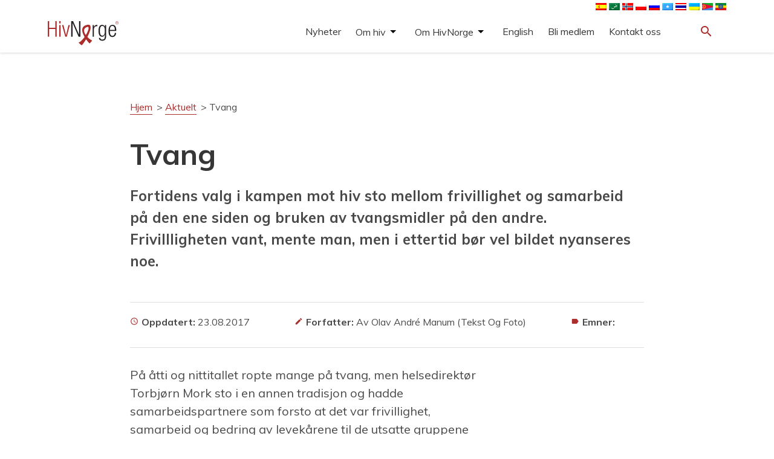

--- FILE ---
content_type: text/html; charset=UTF-8
request_url: https://admin.hivnorge.no/nyheter/tvang/
body_size: 16178
content:
<!DOCTYPE html>
<html lang="nb-NO">
  <head>
    <meta charset="UTF-8">
    <meta name="viewport" content="width=device-width, initial-scale=1">
	<!-- Google Tag Manager -->
	<script>(function(w,d,s,l,i){w[l]=w[l]||[];w[l].push({'gtm.start':
	new Date().getTime(),event:'gtm.js'});var f=d.getElementsByTagName(s)[0],
	j=d.createElement(s),dl=l!='dataLayer'?'&l='+l:'';j.async=true;j.src=
	'https://www.googletagmanager.com/gtm.js?id='+i+dl;f.parentNode.insertBefore(j,f);
	})(window,document,'script','dataLayer','GTM-K7RFG5M3');</script>
	<!-- End Google Tag Manager -->		
    <link href="https://fonts.googleapis.com/icon?family=Material+Icons" rel="stylesheet">
    <link rel="stylesheet" href="https://maxcdn.bootstrapcdn.com/bootstrap/3.3.7/css/bootstrap.min.css" integrity="sha384-BVYiiSIFeK1dGmJRAkycuHAHRg32OmUcww7on3RYdg4Va+PmSTsz/K68vbdEjh4u" crossorigin="anonymous">
    <link rel="stylesheet" type="text/css" href="https://hivnorge.no/wp-content/themes/hivnorge/style.css?v=9.5.1">
    <style type="text/css" id="wpml-ls-inline-styles-additional-css">img[alt*="English"]{ display:none; } img[alt*="Somali"]{ //display:none; } img[alt*="ไทย"]{ //display:none; } img[alt*="polski"]{ //display:none; } img[alt*="polski"]{ //display:none; } img[alt*="العربية"]{ //display:none; } img[alt*="Français"]{ display:none; } img[alt*="Español"]{ //display:none; } img[alt*="Tigrinya"]{ //display:none; } img[alt*="Amharisk"]{ //display:none; } img[alt*="Ukrainsk"]{ //display:none; }</style>
<meta name='robots' content='index, follow, max-image-preview:large, max-snippet:-1, max-video-preview:-1' />

	<!-- This site is optimized with the Yoast SEO plugin v26.6 - https://yoast.com/wordpress/plugins/seo/ -->
	<meta name="description" content="Tvang %" />
	<link rel="canonical" href="https://hivnorge.no/nyheter/tvang/" />
	<meta property="og:locale" content="nb_NO" />
	<meta property="og:type" content="article" />
	<meta property="og:title" content="Tvang - HivNorge" />
	<meta property="og:description" content="Tvang %" />
	<meta property="og:url" content="https://hivnorge.no/nyheter/tvang/" />
	<meta property="og:site_name" content="HivNorge" />
	<meta property="article:published_time" content="2011-01-20T07:30:00+00:00" />
	<meta property="article:modified_time" content="2017-08-23T09:34:45+00:00" />
	<meta property="og:image" content="http://178483-wordpress.web.tornado-node.net/wp-content/uploads/2017/08/jensharald_sh.jpg" />
	<meta name="author" content="Sekretariatet" />
	<meta name="twitter:card" content="summary_large_image" />
	<meta name="twitter:label1" content="Skrevet av" />
	<meta name="twitter:data1" content="Sekretariatet" />
	<meta name="twitter:label2" content="Ansl. lesetid" />
	<meta name="twitter:data2" content="7 minutter" />
	<script type="application/ld+json" class="yoast-schema-graph">{"@context":"https://schema.org","@graph":[{"@type":"Article","@id":"https://hivnorge.no/nyheter/tvang/#article","isPartOf":{"@id":"https://hivnorge.no/nyheter/tvang/"},"author":{"name":"Sekretariatet","@id":"https://hivnorge.no/#/schema/person/1e344e0c4ca5b5563691b6558764a508"},"headline":"Tvang","datePublished":"2011-01-20T07:30:00+00:00","dateModified":"2017-08-23T09:34:45+00:00","mainEntityOfPage":{"@id":"https://hivnorge.no/nyheter/tvang/"},"wordCount":1446,"publisher":{"@id":"https://hivnorge.no/#organization"},"image":{"@id":"https://hivnorge.no/nyheter/tvang/#primaryimage"},"thumbnailUrl":"http://178483-wordpress.web.tornado-node.net/wp-content/uploads/2017/08/jensharald_sh.jpg","articleSection":["Aktuelt","Nyheter"],"inLanguage":"nb-NO"},{"@type":"WebPage","@id":"https://hivnorge.no/nyheter/tvang/","url":"https://hivnorge.no/nyheter/tvang/","name":"Tvang - HivNorge","isPartOf":{"@id":"https://hivnorge.no/#website"},"primaryImageOfPage":{"@id":"https://hivnorge.no/nyheter/tvang/#primaryimage"},"image":{"@id":"https://hivnorge.no/nyheter/tvang/#primaryimage"},"thumbnailUrl":"http://178483-wordpress.web.tornado-node.net/wp-content/uploads/2017/08/jensharald_sh.jpg","datePublished":"2011-01-20T07:30:00+00:00","dateModified":"2017-08-23T09:34:45+00:00","description":"Tvang %","breadcrumb":{"@id":"https://hivnorge.no/nyheter/tvang/#breadcrumb"},"inLanguage":"nb-NO","potentialAction":[{"@type":"ReadAction","target":["https://hivnorge.no/nyheter/tvang/"]}]},{"@type":"ImageObject","inLanguage":"nb-NO","@id":"https://hivnorge.no/nyheter/tvang/#primaryimage","url":"http://178483-wordpress.web.tornado-node.net/wp-content/uploads/2017/08/jensharald_sh.jpg","contentUrl":"http://178483-wordpress.web.tornado-node.net/wp-content/uploads/2017/08/jensharald_sh.jpg"},{"@type":"BreadcrumbList","@id":"https://hivnorge.no/nyheter/tvang/#breadcrumb","itemListElement":[{"@type":"ListItem","position":1,"name":"Hjem","item":"https://hivnorge.no/"},{"@type":"ListItem","position":2,"name":"Aktuelt","item":"https://hivnorge.no/category/aktuelt/"},{"@type":"ListItem","position":3,"name":"Tvang"}]},{"@type":"WebSite","@id":"https://hivnorge.no/#website","url":"https://hivnorge.no/","name":"HivNorge","description":"HivNorge er en partipolitisk og religiøst uavhengig nasjonal interesseorganisasjon for mennesker som lever med hiv, pårørende og andre berørt eller opptatt av hiv.","publisher":{"@id":"https://hivnorge.no/#organization"},"potentialAction":[{"@type":"SearchAction","target":{"@type":"EntryPoint","urlTemplate":"https://hivnorge.no/?s={search_term_string}"},"query-input":{"@type":"PropertyValueSpecification","valueRequired":true,"valueName":"search_term_string"}}],"inLanguage":"nb-NO"},{"@type":"Organization","@id":"https://hivnorge.no/#organization","name":"HivNorge","url":"https://hivnorge.no/","logo":{"@type":"ImageObject","inLanguage":"nb-NO","@id":"https://hivnorge.no/#/schema/logo/image/","url":"https://hivnorge.no/wp-content/uploads/2024/09/logo_hivnorge.svg","contentUrl":"https://hivnorge.no/wp-content/uploads/2024/09/logo_hivnorge.svg","width":236.977000000000003865352482534945011138916015625,"height":81.0270000000000010231815394945442676544189453125,"caption":"HivNorge"},"image":{"@id":"https://hivnorge.no/#/schema/logo/image/"}},{"@type":"Person","@id":"https://hivnorge.no/#/schema/person/1e344e0c4ca5b5563691b6558764a508","name":"Sekretariatet","image":{"@type":"ImageObject","inLanguage":"nb-NO","@id":"https://hivnorge.no/#/schema/person/image/","url":"https://secure.gravatar.com/avatar/2b30b3618df8e2658959afc886488f709ca960b9a661f9f1306ba2559b6d0e77?s=96&d=mm&r=g","contentUrl":"https://secure.gravatar.com/avatar/2b30b3618df8e2658959afc886488f709ca960b9a661f9f1306ba2559b6d0e77?s=96&d=mm&r=g","caption":"Sekretariatet"},"url":"https://hivnorge.no/author/admin/"}]}</script>
	<!-- / Yoast SEO plugin. -->


<link rel='dns-prefetch' href='//static.addtoany.com' />
<link rel='dns-prefetch' href='//hivnorge.no' />
<link rel='dns-prefetch' href='//fonts.googleapis.com' />
<link rel="alternate" title="oEmbed (JSON)" type="application/json+oembed" href="https://hivnorge.no/wp-json/oembed/1.0/embed?url=https%3A%2F%2Fhivnorge.no%2Fnyheter%2Ftvang%2F" />
<link rel="alternate" title="oEmbed (XML)" type="text/xml+oembed" href="https://hivnorge.no/wp-json/oembed/1.0/embed?url=https%3A%2F%2Fhivnorge.no%2Fnyheter%2Ftvang%2F&#038;format=xml" />
<style id='wp-img-auto-sizes-contain-inline-css' type='text/css'>
img:is([sizes=auto i],[sizes^="auto," i]){contain-intrinsic-size:3000px 1500px}
/*# sourceURL=wp-img-auto-sizes-contain-inline-css */
</style>
<style id='wp-emoji-styles-inline-css' type='text/css'>

	img.wp-smiley, img.emoji {
		display: inline !important;
		border: none !important;
		box-shadow: none !important;
		height: 1em !important;
		width: 1em !important;
		margin: 0 0.07em !important;
		vertical-align: -0.1em !important;
		background: none !important;
		padding: 0 !important;
	}
/*# sourceURL=wp-emoji-styles-inline-css */
</style>
<link rel='stylesheet' id='wp-block-library-css' href='https://admin.hivnorge.no/wp-includes/css/dist/block-library/style.min.css?ver=6.9' type='text/css' media='all' />
<style id='global-styles-inline-css' type='text/css'>
:root{--wp--preset--aspect-ratio--square: 1;--wp--preset--aspect-ratio--4-3: 4/3;--wp--preset--aspect-ratio--3-4: 3/4;--wp--preset--aspect-ratio--3-2: 3/2;--wp--preset--aspect-ratio--2-3: 2/3;--wp--preset--aspect-ratio--16-9: 16/9;--wp--preset--aspect-ratio--9-16: 9/16;--wp--preset--color--black: #000000;--wp--preset--color--cyan-bluish-gray: #abb8c3;--wp--preset--color--white: #ffffff;--wp--preset--color--pale-pink: #f78da7;--wp--preset--color--vivid-red: #cf2e2e;--wp--preset--color--luminous-vivid-orange: #ff6900;--wp--preset--color--luminous-vivid-amber: #fcb900;--wp--preset--color--light-green-cyan: #7bdcb5;--wp--preset--color--vivid-green-cyan: #00d084;--wp--preset--color--pale-cyan-blue: #8ed1fc;--wp--preset--color--vivid-cyan-blue: #0693e3;--wp--preset--color--vivid-purple: #9b51e0;--wp--preset--gradient--vivid-cyan-blue-to-vivid-purple: linear-gradient(135deg,rgb(6,147,227) 0%,rgb(155,81,224) 100%);--wp--preset--gradient--light-green-cyan-to-vivid-green-cyan: linear-gradient(135deg,rgb(122,220,180) 0%,rgb(0,208,130) 100%);--wp--preset--gradient--luminous-vivid-amber-to-luminous-vivid-orange: linear-gradient(135deg,rgb(252,185,0) 0%,rgb(255,105,0) 100%);--wp--preset--gradient--luminous-vivid-orange-to-vivid-red: linear-gradient(135deg,rgb(255,105,0) 0%,rgb(207,46,46) 100%);--wp--preset--gradient--very-light-gray-to-cyan-bluish-gray: linear-gradient(135deg,rgb(238,238,238) 0%,rgb(169,184,195) 100%);--wp--preset--gradient--cool-to-warm-spectrum: linear-gradient(135deg,rgb(74,234,220) 0%,rgb(151,120,209) 20%,rgb(207,42,186) 40%,rgb(238,44,130) 60%,rgb(251,105,98) 80%,rgb(254,248,76) 100%);--wp--preset--gradient--blush-light-purple: linear-gradient(135deg,rgb(255,206,236) 0%,rgb(152,150,240) 100%);--wp--preset--gradient--blush-bordeaux: linear-gradient(135deg,rgb(254,205,165) 0%,rgb(254,45,45) 50%,rgb(107,0,62) 100%);--wp--preset--gradient--luminous-dusk: linear-gradient(135deg,rgb(255,203,112) 0%,rgb(199,81,192) 50%,rgb(65,88,208) 100%);--wp--preset--gradient--pale-ocean: linear-gradient(135deg,rgb(255,245,203) 0%,rgb(182,227,212) 50%,rgb(51,167,181) 100%);--wp--preset--gradient--electric-grass: linear-gradient(135deg,rgb(202,248,128) 0%,rgb(113,206,126) 100%);--wp--preset--gradient--midnight: linear-gradient(135deg,rgb(2,3,129) 0%,rgb(40,116,252) 100%);--wp--preset--font-size--small: 13px;--wp--preset--font-size--medium: 20px;--wp--preset--font-size--large: 36px;--wp--preset--font-size--x-large: 42px;--wp--preset--spacing--20: 0.44rem;--wp--preset--spacing--30: 0.67rem;--wp--preset--spacing--40: 1rem;--wp--preset--spacing--50: 1.5rem;--wp--preset--spacing--60: 2.25rem;--wp--preset--spacing--70: 3.38rem;--wp--preset--spacing--80: 5.06rem;--wp--preset--shadow--natural: 6px 6px 9px rgba(0, 0, 0, 0.2);--wp--preset--shadow--deep: 12px 12px 50px rgba(0, 0, 0, 0.4);--wp--preset--shadow--sharp: 6px 6px 0px rgba(0, 0, 0, 0.2);--wp--preset--shadow--outlined: 6px 6px 0px -3px rgb(255, 255, 255), 6px 6px rgb(0, 0, 0);--wp--preset--shadow--crisp: 6px 6px 0px rgb(0, 0, 0);}:where(.is-layout-flex){gap: 0.5em;}:where(.is-layout-grid){gap: 0.5em;}body .is-layout-flex{display: flex;}.is-layout-flex{flex-wrap: wrap;align-items: center;}.is-layout-flex > :is(*, div){margin: 0;}body .is-layout-grid{display: grid;}.is-layout-grid > :is(*, div){margin: 0;}:where(.wp-block-columns.is-layout-flex){gap: 2em;}:where(.wp-block-columns.is-layout-grid){gap: 2em;}:where(.wp-block-post-template.is-layout-flex){gap: 1.25em;}:where(.wp-block-post-template.is-layout-grid){gap: 1.25em;}.has-black-color{color: var(--wp--preset--color--black) !important;}.has-cyan-bluish-gray-color{color: var(--wp--preset--color--cyan-bluish-gray) !important;}.has-white-color{color: var(--wp--preset--color--white) !important;}.has-pale-pink-color{color: var(--wp--preset--color--pale-pink) !important;}.has-vivid-red-color{color: var(--wp--preset--color--vivid-red) !important;}.has-luminous-vivid-orange-color{color: var(--wp--preset--color--luminous-vivid-orange) !important;}.has-luminous-vivid-amber-color{color: var(--wp--preset--color--luminous-vivid-amber) !important;}.has-light-green-cyan-color{color: var(--wp--preset--color--light-green-cyan) !important;}.has-vivid-green-cyan-color{color: var(--wp--preset--color--vivid-green-cyan) !important;}.has-pale-cyan-blue-color{color: var(--wp--preset--color--pale-cyan-blue) !important;}.has-vivid-cyan-blue-color{color: var(--wp--preset--color--vivid-cyan-blue) !important;}.has-vivid-purple-color{color: var(--wp--preset--color--vivid-purple) !important;}.has-black-background-color{background-color: var(--wp--preset--color--black) !important;}.has-cyan-bluish-gray-background-color{background-color: var(--wp--preset--color--cyan-bluish-gray) !important;}.has-white-background-color{background-color: var(--wp--preset--color--white) !important;}.has-pale-pink-background-color{background-color: var(--wp--preset--color--pale-pink) !important;}.has-vivid-red-background-color{background-color: var(--wp--preset--color--vivid-red) !important;}.has-luminous-vivid-orange-background-color{background-color: var(--wp--preset--color--luminous-vivid-orange) !important;}.has-luminous-vivid-amber-background-color{background-color: var(--wp--preset--color--luminous-vivid-amber) !important;}.has-light-green-cyan-background-color{background-color: var(--wp--preset--color--light-green-cyan) !important;}.has-vivid-green-cyan-background-color{background-color: var(--wp--preset--color--vivid-green-cyan) !important;}.has-pale-cyan-blue-background-color{background-color: var(--wp--preset--color--pale-cyan-blue) !important;}.has-vivid-cyan-blue-background-color{background-color: var(--wp--preset--color--vivid-cyan-blue) !important;}.has-vivid-purple-background-color{background-color: var(--wp--preset--color--vivid-purple) !important;}.has-black-border-color{border-color: var(--wp--preset--color--black) !important;}.has-cyan-bluish-gray-border-color{border-color: var(--wp--preset--color--cyan-bluish-gray) !important;}.has-white-border-color{border-color: var(--wp--preset--color--white) !important;}.has-pale-pink-border-color{border-color: var(--wp--preset--color--pale-pink) !important;}.has-vivid-red-border-color{border-color: var(--wp--preset--color--vivid-red) !important;}.has-luminous-vivid-orange-border-color{border-color: var(--wp--preset--color--luminous-vivid-orange) !important;}.has-luminous-vivid-amber-border-color{border-color: var(--wp--preset--color--luminous-vivid-amber) !important;}.has-light-green-cyan-border-color{border-color: var(--wp--preset--color--light-green-cyan) !important;}.has-vivid-green-cyan-border-color{border-color: var(--wp--preset--color--vivid-green-cyan) !important;}.has-pale-cyan-blue-border-color{border-color: var(--wp--preset--color--pale-cyan-blue) !important;}.has-vivid-cyan-blue-border-color{border-color: var(--wp--preset--color--vivid-cyan-blue) !important;}.has-vivid-purple-border-color{border-color: var(--wp--preset--color--vivid-purple) !important;}.has-vivid-cyan-blue-to-vivid-purple-gradient-background{background: var(--wp--preset--gradient--vivid-cyan-blue-to-vivid-purple) !important;}.has-light-green-cyan-to-vivid-green-cyan-gradient-background{background: var(--wp--preset--gradient--light-green-cyan-to-vivid-green-cyan) !important;}.has-luminous-vivid-amber-to-luminous-vivid-orange-gradient-background{background: var(--wp--preset--gradient--luminous-vivid-amber-to-luminous-vivid-orange) !important;}.has-luminous-vivid-orange-to-vivid-red-gradient-background{background: var(--wp--preset--gradient--luminous-vivid-orange-to-vivid-red) !important;}.has-very-light-gray-to-cyan-bluish-gray-gradient-background{background: var(--wp--preset--gradient--very-light-gray-to-cyan-bluish-gray) !important;}.has-cool-to-warm-spectrum-gradient-background{background: var(--wp--preset--gradient--cool-to-warm-spectrum) !important;}.has-blush-light-purple-gradient-background{background: var(--wp--preset--gradient--blush-light-purple) !important;}.has-blush-bordeaux-gradient-background{background: var(--wp--preset--gradient--blush-bordeaux) !important;}.has-luminous-dusk-gradient-background{background: var(--wp--preset--gradient--luminous-dusk) !important;}.has-pale-ocean-gradient-background{background: var(--wp--preset--gradient--pale-ocean) !important;}.has-electric-grass-gradient-background{background: var(--wp--preset--gradient--electric-grass) !important;}.has-midnight-gradient-background{background: var(--wp--preset--gradient--midnight) !important;}.has-small-font-size{font-size: var(--wp--preset--font-size--small) !important;}.has-medium-font-size{font-size: var(--wp--preset--font-size--medium) !important;}.has-large-font-size{font-size: var(--wp--preset--font-size--large) !important;}.has-x-large-font-size{font-size: var(--wp--preset--font-size--x-large) !important;}
/*# sourceURL=global-styles-inline-css */
</style>

<style id='classic-theme-styles-inline-css' type='text/css'>
/*! This file is auto-generated */
.wp-block-button__link{color:#fff;background-color:#32373c;border-radius:9999px;box-shadow:none;text-decoration:none;padding:calc(.667em + 2px) calc(1.333em + 2px);font-size:1.125em}.wp-block-file__button{background:#32373c;color:#fff;text-decoration:none}
/*# sourceURL=/wp-includes/css/classic-themes.min.css */
</style>
<link rel='stylesheet' id='genericons-css' href='https://admin.hivnorge.no/wp-content/plugins/to-top/public/css/genericons/genericons.css?ver=3.4.1' type='text/css' media='all' />
<link rel='stylesheet' id='to-top-css' href='https://admin.hivnorge.no/wp-content/plugins/to-top/public/css/to-top-public.css?ver=2.5' type='text/css' media='all' />
<link rel='stylesheet' id='google-fonts-css' href='https://fonts.googleapis.com/css2?family=Muli%3Aital%2Cwght%400%2C400%3B0%2C700%3B1%2C400&#038;display=swap&#038;ver=6.9' type='text/css' media='all' />
<link rel='stylesheet' id='addtoany-css' href='https://admin.hivnorge.no/wp-content/plugins/add-to-any/addtoany.min.css?ver=1.16' type='text/css' media='all' />
<script type="text/javascript" id="addtoany-core-js-before">
/* <![CDATA[ */
window.a2a_config=window.a2a_config||{};a2a_config.callbacks=[];a2a_config.overlays=[];a2a_config.templates={};a2a_localize = {
	Share: "Share",
	Save: "Save",
	Subscribe: "Subscribe",
	Email: "Email",
	Bookmark: "Bookmark",
	ShowAll: "Show all",
	ShowLess: "Show less",
	FindServices: "Find service(s)",
	FindAnyServiceToAddTo: "Instantly find any service to add to",
	PoweredBy: "Powered by",
	ShareViaEmail: "Share via email",
	SubscribeViaEmail: "Subscribe via email",
	BookmarkInYourBrowser: "Bookmark in your browser",
	BookmarkInstructions: "Press Ctrl+D or \u2318+D to bookmark this page",
	AddToYourFavorites: "Add to your favorites",
	SendFromWebOrProgram: "Send from any email address or email program",
	EmailProgram: "Email program",
	More: "More&#8230;",
	ThanksForSharing: "Thanks for sharing!",
	ThanksForFollowing: "Thanks for following!"
};

a2a_config.icon_color="#ffffff,#ab2e2d";

//# sourceURL=addtoany-core-js-before
/* ]]> */
</script>
<script type="text/javascript" defer src="https://static.addtoany.com/menu/page.js" id="addtoany-core-js"></script>
<script type="text/javascript" src="https://admin.hivnorge.no/wp-includes/js/jquery/jquery.min.js?ver=3.7.1" id="jquery-core-js"></script>
<script type="text/javascript" src="https://admin.hivnorge.no/wp-includes/js/jquery/jquery-migrate.min.js?ver=3.4.1" id="jquery-migrate-js"></script>
<script type="text/javascript" defer src="https://admin.hivnorge.no/wp-content/plugins/add-to-any/addtoany.min.js?ver=1.1" id="addtoany-jquery-js"></script>
<script type="text/javascript" id="to-top-js-extra">
/* <![CDATA[ */
var to_top_options = {"scroll_offset":"100","icon_opacity":"100","style":"genericon-icon","icon_type":"dashicons-arrow-up-alt","icon_color":"#000000","icon_bg_color":"#ffffff","icon_size":"32","border_radius":"5","image":"https://178483-www.web.tornado-node.net/wp-content/plugins/to-top/admin/images/default.png","image_width":"65","image_alt":"","location":"bottom-right","margin_x":"1","margin_y":"1","show_on_admin":"0","enable_autohide":"0","autohide_time":"2","enable_hide_small_device":"0","small_device_max_width":"640","reset":"0"};
//# sourceURL=to-top-js-extra
/* ]]> */
</script>
<script async type="text/javascript" src="https://admin.hivnorge.no/wp-content/plugins/to-top/public/js/to-top-public.js?ver=2.5" id="to-top-js"></script>
<script type="text/javascript" src="https://admin.hivnorge.no/wp-content/themes/hivnorge/js/jquery-simple-mobilemenu.js?ver=1.1.0" id="jquery-simple-mobilemenu-js"></script>
<script type="text/javascript" src="https://admin.hivnorge.no/wp-content/themes/hivnorge/js/menu.js?ver=1.0.0" id="hivnorge-menu-js"></script>
<link rel="https://api.w.org/" href="https://hivnorge.no/wp-json/" /><link rel="alternate" title="JSON" type="application/json" href="https://hivnorge.no/wp-json/wp/v2/posts/4344" /><link rel="EditURI" type="application/rsd+xml" title="RSD" href="https://hivnorge.no/xmlrpc.php?rsd" />
<meta name="generator" content="WordPress 6.9" />
<link rel='shortlink' href='https://hivnorge.no/?p=4344' />
<meta name="generator" content="WPML ver:4.8.6 stt:67,5,1,4,38,40,45,47,2,52,66,54;" />
<link rel="icon" href="https://hivnorge.no/wp-content/uploads/2021/03/cropped-hivnorge-favicon-32x32.jpg" sizes="32x32" />
<link rel="icon" href="https://hivnorge.no/wp-content/uploads/2021/03/cropped-hivnorge-favicon-192x192.jpg" sizes="192x192" />
<link rel="apple-touch-icon" href="https://hivnorge.no/wp-content/uploads/2021/03/cropped-hivnorge-favicon-180x180.jpg" />
<meta name="msapplication-TileImage" content="https://hivnorge.no/wp-content/uploads/2021/03/cropped-hivnorge-favicon-270x270.jpg" />
		<style type="text/css" id="wp-custom-css">
			.calendar_post .calendar_text {
margin-top: unset;
padding: unset;
}
.calendar_post .calendar_text h4 {font-size: 28px;}		</style>
		<!-- To Top Custom CSS --><style type='text/css'>#to_top_scrollup {color: #000000;background-color: #ffffff;opacity: 1;right:1px;bottom:1px;}</style>  </head>
  <body class="wp-singular post-template-default single single-post postid-4344 single-format-standard wp-theme-hivnorge">
  <!-- Google Tag Manager (noscript) -->
  <noscript><iframe src="https://www.googletagmanager.com/ns.html?id=GTM-K7RFG5M3"
  height="0" width="0" style="display:none;visibility:hidden"></iframe></noscript>
  <!-- End Google Tag Manager (noscript) -->
  <header class="site-header">

    <div class="container">
        <div class="row">
            <div class="col-xs-12 col-md-12">
                <nav class="langmenu">
                                        <a href="https://hivnorge.no/?lang=en" class="core-language-changer"><img src="https://admin.hivnorge.no/wp-content/plugins/sitepress-multilingual-cms/res/flags/en.png" height="12" width="18" alt="English" /></a>
                                        <a href="https://hivnorge.no/?lang=es" class="core-language-changer"><img src="https://admin.hivnorge.no/wp-content/plugins/sitepress-multilingual-cms/res/flags/es.png" height="12" width="18" alt="Español" /></a>
                                        <a href="https://hivnorge.no/?lang=fr" class="core-language-changer"><img src="https://admin.hivnorge.no/wp-content/plugins/sitepress-multilingual-cms/res/flags/fr.png" height="12" width="18" alt="Français" /></a>
                                        <a href="https://hivnorge.no/?lang=ar" class="core-language-changer"><img src="https://admin.hivnorge.no/wp-content/plugins/sitepress-multilingual-cms/res/flags/ar.png" height="12" width="18" alt="العربية" /></a>
                                        <a href="#" class="core-language-changer"><img src="https://admin.hivnorge.no/wp-content/plugins/sitepress-multilingual-cms/res/flags/no.png" height="12" width="18" alt="Norsk bokmål" /></a>
                                        <a href="https://hivnorge.no/?lang=pl" class="core-language-changer"><img src="https://admin.hivnorge.no/wp-content/plugins/sitepress-multilingual-cms/res/flags/pl.png" height="12" width="18" alt="polski" /></a>
                                        <a href="https://hivnorge.no/?lang=ru" class="core-language-changer"><img src="https://admin.hivnorge.no/wp-content/plugins/sitepress-multilingual-cms/res/flags/ru.png" height="12" width="18" alt="Русский" /></a>
                                        <a href="https://hivnorge.no/?lang=so" class="core-language-changer"><img src="https://admin.hivnorge.no/wp-content/plugins/sitepress-multilingual-cms/res/flags/so.png" height="12" width="18" alt="Somali" /></a>
                                        <a href="https://hivnorge.no/?lang=th" class="core-language-changer"><img src="https://admin.hivnorge.no/wp-content/plugins/sitepress-multilingual-cms/res/flags/th.png" height="12" width="18" alt="ไทย" /></a>
                                        <a href="https://hivnorge.no/?lang=uk" class="core-language-changer"><img src="https://admin.hivnorge.no/wp-content/plugins/sitepress-multilingual-cms/res/flags/uk.png" height="12" width="18" alt="Українська" /></a>
                                        <a href="https://hivnorge.no/?lang=ti" class="core-language-changer"><img src="https://hivnorge.no/wp-content/uploads/flags/290px-Flag_of_Eritrea.svg.png" height="12" width="18" alt="Tigrinya" /></a>
                                        <a href="https://hivnorge.no/?lang=am" class="core-language-changer"><img src="https://hivnorge.no/wp-content/uploads/flags/290px-Flag_of_Ethiopia.svg.png" height="12" width="18" alt="Amharisk" /></a>
                                    </nav>
            </div>
        </div>
      <div class="row">
        <div class="col-xs-4 col-sm-4 col-md-4">
                            <a href="https://hivnorge.no"><div class="logo" style="background-image:url(https://hivnorge.no/wp-content/uploads/2024/09/logo_hivnorge.svg);"></div></a>
            </div>

        <div class="col-xs-4 col-sm-6 col-md-7">
          
                      <nav id="menu-small"><div class="menu-hovedmeny-container"><ul id="menu-hovedmeny" class="mobile_menu"><li id="menu-item-12472" class="menu-item menu-item-type-taxonomy menu-item-object-category current-post-ancestor current-menu-parent current-post-parent menu-item-12472"><a href="https://hivnorge.no/category/nyheter/">Nyheter</a></li>
<li id="menu-item-7384" class="menu-item menu-item-type-post_type menu-item-object-folder menu-item-has-children menu-item-7384"><a href="https://hivnorge.no/mappe/om-hivaids/">Om hiv</a>
<ul class='submenu'>
<li class="link-from-top-lvl"><a href=https://hivnorge.no/mappe/om-hivaids/>Om hiv</a></li>	<li id="menu-item-7514" class="menu-item menu-item-type-post_type menu-item-object-folder menu-item-has-children menu-item-7514"><a href="https://hivnorge.no/mappe/fakta-om-hiv/">Fakta om hiv</a>
	<ul class='submenu'>
<li class="link-from-top-lvl"><a href=https://hivnorge.no/mappe/fakta-om-hiv/>Fakta om hiv</a></li>		<li id="menu-item-7460" class="menu-item menu-item-type-post_type menu-item-object-post menu-item-7460"><a href="https://hivnorge.no/om-hiv/hva-er-hiv-hva-er-aids/">Hva er hiv? Hva er aids?</a></li>
		<li id="menu-item-7468" class="menu-item menu-item-type-post_type menu-item-object-post menu-item-7468"><a href="https://hivnorge.no/om-hiv/hvordan-smitter-og-smitter-ikke-hiv/">Hvordan smitter og smitter ikke hiv</a></li>
		<li id="menu-item-7473" class="menu-item menu-item-type-post_type menu-item-object-post menu-item-7473"><a href="https://hivnorge.no/om-hiv/hivtesten/">Hivtesten</a></li>
		<li id="menu-item-9619" class="menu-item menu-item-type-post_type menu-item-object-post menu-item-9619"><a href="https://hivnorge.no/a-leve-med-hiv/behandling-alevemedhiv/">Behandling</a></li>
		<li id="menu-item-7484" class="menu-item menu-item-type-post_type menu-item-object-post menu-item-7484"><a href="https://hivnorge.no/om-hiv/pep-prep/">PEP og PrEP</a></li>
		<li id="menu-item-7696" class="menu-item menu-item-type-post_type menu-item-object-folder menu-item-7696"><a href="https://hivnorge.no/mappe/hiv-og-juss/">Hiv og juss</a></li>
		<li id="menu-item-7697" class="menu-item menu-item-type-post_type menu-item-object-post menu-item-7697"><a href="https://hivnorge.no/om-hiv/statistikk/">Statistikk</a></li>
		<li id="menu-item-10060" class="menu-item menu-item-type-post_type menu-item-object-page menu-item-10060"><a href="https://hivnorge.no/forskning-og-studier/">Forskning og studier</a></li>
	</ul>
</li>
	<li id="menu-item-7382" class="menu-item menu-item-type-post_type menu-item-object-folder menu-item-has-children menu-item-7382"><a href="https://hivnorge.no/mappe/mennesker-som-lever-med-hiv/">Å leve med hiv</a>
	<ul class='submenu'>
<li class="link-from-top-lvl"><a href=https://hivnorge.no/mappe/mennesker-som-lever-med-hiv/>Å leve med hiv</a></li>		<li id="menu-item-8321" class="menu-item menu-item-type-post_type menu-item-object-page menu-item-8321"><a href="https://hivnorge.no/jeg-har-fatt-hiv-hva-gjor-jeg-na/">Jeg har fått hiv – hva gjør jeg nå?</a></li>
		<li id="menu-item-10829" class="menu-item menu-item-type-post_type menu-item-object-page menu-item-10829"><a href="https://hivnorge.no/pionerene/">Å bli eldre med hiv</a></li>
		<li id="menu-item-9717" class="menu-item menu-item-type-post_type menu-item-object-page menu-item-9717"><a href="https://hivnorge.no/et-liv-med-hiv/">Et liv med hiv</a></li>
		<li id="menu-item-7688" class="menu-item menu-item-type-post_type menu-item-object-folder menu-item-7688"><a href="https://hivnorge.no/mappe/helse/">Helse</a></li>
		<li id="menu-item-10043" class="menu-item menu-item-type-post_type menu-item-object-page menu-item-10043"><a href="https://hivnorge.no/legespalten/">Legespalten</a></li>
		<li id="menu-item-7689" class="menu-item menu-item-type-post_type menu-item-object-post menu-item-7689"><a href="https://hivnorge.no/a-leve-med-hiv/arbeidsliv/">Arbeidsliv</a></li>
		<li id="menu-item-7690" class="menu-item menu-item-type-post_type menu-item-object-folder menu-item-7690"><a href="https://hivnorge.no/mappe/hiv-og-juss/">Hiv og juss</a></li>
		<li id="menu-item-7899" class="menu-item menu-item-type-post_type menu-item-object-page menu-item-7899"><a href="https://hivnorge.no/aktiviteter-og-tilbud/">Aktiviteter og tilbud</a></li>
		<li id="menu-item-7691" class="menu-item menu-item-type-post_type menu-item-object-post menu-item-7691"><a href="https://hivnorge.no/a-leve-med-hiv/ut-a-reise/">Ut å reise</a></li>
		<li id="menu-item-7693" class="menu-item menu-item-type-post_type menu-item-object-page menu-item-7693"><a href="https://hivnorge.no/andre-ressurser/">Andre ressurser</a></li>
	</ul>
</li>
	<li id="menu-item-7510" class="menu-item menu-item-type-post_type menu-item-object-page menu-item-has-children menu-item-7510"><a href="https://hivnorge.no/for-fagpersonell/">For fagpersonell</a>
	<ul class='submenu'>
<li class="link-from-top-lvl"><a href=https://hivnorge.no/for-fagpersonell/>For fagpersonell</a></li>		<li id="menu-item-12846" class="menu-item menu-item-type-post_type menu-item-object-page menu-item-12846"><a href="https://hivnorge.no/eldre/">For deg som jobber med eldre med hiv</a></li>
	</ul>
</li>
</ul>
</li>
<li id="menu-item-7383" class="menu-item menu-item-type-post_type menu-item-object-folder menu-item-has-children menu-item-7383"><a href="https://hivnorge.no/mappe/om-oss/">Om HivNorge</a>
<ul class='submenu'>
<li class="link-from-top-lvl"><a href=https://hivnorge.no/mappe/om-oss/>Om HivNorge</a></li>	<li id="menu-item-7380" class="menu-item menu-item-type-post_type menu-item-object-folder menu-item-has-children menu-item-7380"><a href="https://hivnorge.no/mappe/se-hva-hivnorge-gjor/">Se hva vi gjør</a>
	<ul class='submenu'>
<li class="link-from-top-lvl"><a href=https://hivnorge.no/mappe/se-hva-hivnorge-gjor/>Se hva vi gjør</a></li>		<li id="menu-item-7599" class="menu-item menu-item-type-post_type menu-item-object-page menu-item-7599"><a href="https://hivnorge.no/radgivning/">Rådgivning &#038; juridisk rådgivning</a></li>
		<li id="menu-item-7600" class="menu-item menu-item-type-post_type menu-item-object-page menu-item-7600"><a href="https://hivnorge.no/aktiviteter-og-tilbud/">Aktiviteter og tilbud</a></li>
		<li id="menu-item-10194" class="menu-item menu-item-type-post_type menu-item-object-page menu-item-10194"><a href="https://hivnorge.no/samtalegrupper/">Samtalegrupper</a></li>
		<li id="menu-item-10172" class="menu-item menu-item-type-post_type menu-item-object-page menu-item-10172"><a href="https://hivnorge.no/onsker-du-a-snakke-med-en-likeperson/">Likepersoner</a></li>
		<li id="menu-item-7601" class="menu-item menu-item-type-post_type menu-item-object-page menu-item-7601"><a href="https://hivnorge.no/hivinformantene/">Hivinformantene</a></li>
		<li id="menu-item-7602" class="menu-item menu-item-type-post_type menu-item-object-page menu-item-7602"><a href="https://hivnorge.no/pavirkning/">Påvirkning</a></li>
		<li id="menu-item-7603" class="menu-item menu-item-type-post_type menu-item-object-page menu-item-7603"><a href="https://hivnorge.no/horinger/">Høringer</a></li>
		<li id="menu-item-7605" class="menu-item menu-item-type-post_type menu-item-object-page menu-item-7605"><a href="https://hivnorge.no/plussprisen/">Plussprisen</a></li>
		<li id="menu-item-7606" class="menu-item menu-item-type-post_type menu-item-object-page menu-item-7606"><a href="https://hivnorge.no/den-rode-sloyfen/">Den røde sløyfen</a></li>
		<li id="menu-item-7607" class="menu-item menu-item-type-post_type menu-item-object-page menu-item-7607"><a href="https://hivnorge.no/internasjonalt/">Internasjonalt</a></li>
	</ul>
</li>
	<li id="menu-item-7496" class="menu-item menu-item-type-post_type menu-item-object-folder menu-item-has-children menu-item-7496"><a href="https://hivnorge.no/mappe/om-oss-2/">Om oss</a>
	<ul class='submenu'>
<li class="link-from-top-lvl"><a href=https://hivnorge.no/mappe/om-oss-2/>Om oss</a></li>		<li id="menu-item-7553" class="menu-item menu-item-type-post_type menu-item-object-page menu-item-7553"><a href="https://hivnorge.no/sekretariatet/">Sekretariatet</a></li>
		<li id="menu-item-7554" class="menu-item menu-item-type-post_type menu-item-object-page menu-item-7554"><a href="https://hivnorge.no/styret/">Styret</a></li>
		<li id="menu-item-7555" class="menu-item menu-item-type-post_type menu-item-object-page menu-item-7555"><a href="https://hivnorge.no/strategi/">Strategi for HivNorge i perioden 2023-2025</a></li>
		<li id="menu-item-7556" class="menu-item menu-item-type-post_type menu-item-object-page menu-item-7556"><a href="https://hivnorge.no/vedtekter/">Vedtekter</a></li>
		<li id="menu-item-7560" class="menu-item menu-item-type-post_type menu-item-object-page menu-item-7560"><a href="https://hivnorge.no/arsmeldinger/">Årsmeldinger</a></li>
		<li id="menu-item-7557" class="menu-item menu-item-type-post_type menu-item-object-page menu-item-7557"><a href="https://hivnorge.no/historien-om-hivnorge/">Historien om HivNorge</a></li>
		<li id="menu-item-7561" class="menu-item menu-item-type-post_type menu-item-object-page menu-item-7561"><a href="https://hivnorge.no/etiske-retningslinjer/">Etiske retningslinjer</a></li>
		<li id="menu-item-7558" class="menu-item menu-item-type-post_type menu-item-object-page menu-item-7558"><a href="https://hivnorge.no/samarbeidspartnere/">Samarbeidspartnere</a></li>
		<li id="menu-item-7559" class="menu-item menu-item-type-post_type menu-item-object-page menu-item-7559"><a href="https://hivnorge.no/medlemmer/">Medlemmer</a></li>
	</ul>
</li>
	<li id="menu-item-7376" class="menu-item menu-item-type-post_type menu-item-object-folder menu-item-has-children menu-item-7376"><a href="https://hivnorge.no/mappe/kontakt-oss/">Kontakt oss</a>
	<ul class='submenu'>
<li class="link-from-top-lvl"><a href=https://hivnorge.no/mappe/kontakt-oss/>Kontakt oss</a></li>		<li id="menu-item-7626" class="menu-item menu-item-type-post_type menu-item-object-page menu-item-7626"><a href="https://hivnorge.no/kontakt-oss/">Kontakt oss</a></li>
		<li id="menu-item-7627" class="menu-item menu-item-type-post_type menu-item-object-page menu-item-7627"><a href="https://hivnorge.no/medlem/">Bli medlem</a></li>
		<li id="menu-item-7628" class="menu-item menu-item-type-post_type menu-item-object-page menu-item-7628"><a href="https://hivnorge.no/bli-frivillig/">Bli frivillig</a></li>
		<li id="menu-item-7629" class="menu-item menu-item-type-post_type menu-item-object-page menu-item-7629"><a href="https://hivnorge.no/gi-en-gave/">Gi en gave til hivsaken</a></li>
	</ul>
</li>
</ul>
</li>
<li id="menu-item-12064" class="menu-item menu-item-type-post_type menu-item-object-page menu-item-12064"><a href="https://hivnorge.no/english/">English</a></li>
<li id="menu-item-12063" class="menu-item menu-item-type-custom menu-item-object-custom menu-item-12063"><a href="https://zubarus.com/znewmember.php?publisherId=361">Bli medlem</a></li>
<li id="menu-item-12065" class="menu-item menu-item-type-post_type menu-item-object-page menu-item-12065"><a href="https://hivnorge.no/kontakt-oss/">Kontakt oss</a></li>
</ul></div>            </nav><!-- #menu-small-->
                                <nav id="menu-big"><div class="menu-hovedmeny-container"><ul id="menu-hovedmeny-1" class="big_menu"><li class="menu-item menu-item-type-taxonomy menu-item-object-category current-post-ancestor current-menu-parent current-post-parent menu-item-12472"><a href="https://hivnorge.no/category/nyheter/">Nyheter</a></li>
<li class="menu-item menu-item-type-post_type menu-item-object-folder menu-item-has-children menu-item-7384"><a href="https://hivnorge.no/mappe/om-hivaids/">Om hiv</a>
<ul class='submenu'>
<div class="container"><li class="link-from-top-lvl"><a href=https://hivnorge.no/mappe/om-hivaids/>Om hiv</a><button id="menu-big-close-submenu" class="menu-big-close-submenu">X</button></li>	<li class="menu-item menu-item-type-post_type menu-item-object-folder menu-item-has-children menu-item-7514"><a href="https://hivnorge.no/mappe/fakta-om-hiv/">Fakta om hiv</a>
	<ul class='submenu'>
<div class="container">		<li class="menu-item menu-item-type-post_type menu-item-object-post menu-item-7460"><a href="https://hivnorge.no/om-hiv/hva-er-hiv-hva-er-aids/">Hva er hiv? Hva er aids?</a></li>
		<li class="menu-item menu-item-type-post_type menu-item-object-post menu-item-7468"><a href="https://hivnorge.no/om-hiv/hvordan-smitter-og-smitter-ikke-hiv/">Hvordan smitter og smitter ikke hiv</a></li>
		<li class="menu-item menu-item-type-post_type menu-item-object-post menu-item-7473"><a href="https://hivnorge.no/om-hiv/hivtesten/">Hivtesten</a></li>
		<li class="menu-item menu-item-type-post_type menu-item-object-post menu-item-9619"><a href="https://hivnorge.no/a-leve-med-hiv/behandling-alevemedhiv/">Behandling</a></li>
		<li class="menu-item menu-item-type-post_type menu-item-object-post menu-item-7484"><a href="https://hivnorge.no/om-hiv/pep-prep/">PEP og PrEP</a></li>
		<li class="menu-item menu-item-type-post_type menu-item-object-folder menu-item-7696"><a href="https://hivnorge.no/mappe/hiv-og-juss/">Hiv og juss</a></li>
		<li class="menu-item menu-item-type-post_type menu-item-object-post menu-item-7697"><a href="https://hivnorge.no/om-hiv/statistikk/">Statistikk</a></li>
		<li class="menu-item menu-item-type-post_type menu-item-object-page menu-item-10060"><a href="https://hivnorge.no/forskning-og-studier/">Forskning og studier</a></li>
</div>	</ul>
</li>
	<li class="menu-item menu-item-type-post_type menu-item-object-folder menu-item-has-children menu-item-7382"><a href="https://hivnorge.no/mappe/mennesker-som-lever-med-hiv/">Å leve med hiv</a>
	<ul class='submenu'>
<div class="container">		<li class="menu-item menu-item-type-post_type menu-item-object-page menu-item-8321"><a href="https://hivnorge.no/jeg-har-fatt-hiv-hva-gjor-jeg-na/">Jeg har fått hiv – hva gjør jeg nå?</a></li>
		<li class="menu-item menu-item-type-post_type menu-item-object-page menu-item-10829"><a href="https://hivnorge.no/pionerene/">Å bli eldre med hiv</a></li>
		<li class="menu-item menu-item-type-post_type menu-item-object-page menu-item-9717"><a href="https://hivnorge.no/et-liv-med-hiv/">Et liv med hiv</a></li>
		<li class="menu-item menu-item-type-post_type menu-item-object-folder menu-item-7688"><a href="https://hivnorge.no/mappe/helse/">Helse</a></li>
		<li class="menu-item menu-item-type-post_type menu-item-object-page menu-item-10043"><a href="https://hivnorge.no/legespalten/">Legespalten</a></li>
		<li class="menu-item menu-item-type-post_type menu-item-object-post menu-item-7689"><a href="https://hivnorge.no/a-leve-med-hiv/arbeidsliv/">Arbeidsliv</a></li>
		<li class="menu-item menu-item-type-post_type menu-item-object-folder menu-item-7690"><a href="https://hivnorge.no/mappe/hiv-og-juss/">Hiv og juss</a></li>
		<li class="menu-item menu-item-type-post_type menu-item-object-page menu-item-7899"><a href="https://hivnorge.no/aktiviteter-og-tilbud/">Aktiviteter og tilbud</a></li>
		<li class="menu-item menu-item-type-post_type menu-item-object-post menu-item-7691"><a href="https://hivnorge.no/a-leve-med-hiv/ut-a-reise/">Ut å reise</a></li>
		<li class="menu-item menu-item-type-post_type menu-item-object-page menu-item-7693"><a href="https://hivnorge.no/andre-ressurser/">Andre ressurser</a></li>
</div>	</ul>
</li>
	<li class="menu-item menu-item-type-post_type menu-item-object-page menu-item-has-children menu-item-7510"><a href="https://hivnorge.no/for-fagpersonell/">For fagpersonell</a>
	<ul class='submenu'>
<div class="container">		<li class="menu-item menu-item-type-post_type menu-item-object-page menu-item-12846"><a href="https://hivnorge.no/eldre/">For deg som jobber med eldre med hiv</a></li>
</div>	</ul>
</li>
</div></ul>
</li>
<li class="menu-item menu-item-type-post_type menu-item-object-folder menu-item-has-children menu-item-7383"><a href="https://hivnorge.no/mappe/om-oss/">Om HivNorge</a>
<ul class='submenu'>
<div class="container"><li class="link-from-top-lvl"><a href=https://hivnorge.no/mappe/om-oss/>Om HivNorge</a><button id="menu-big-close-submenu" class="menu-big-close-submenu">X</button></li>	<li class="menu-item menu-item-type-post_type menu-item-object-folder menu-item-has-children menu-item-7380"><a href="https://hivnorge.no/mappe/se-hva-hivnorge-gjor/">Se hva vi gjør</a>
	<ul class='submenu'>
<div class="container">		<li class="menu-item menu-item-type-post_type menu-item-object-page menu-item-7599"><a href="https://hivnorge.no/radgivning/">Rådgivning &#038; juridisk rådgivning</a></li>
		<li class="menu-item menu-item-type-post_type menu-item-object-page menu-item-7600"><a href="https://hivnorge.no/aktiviteter-og-tilbud/">Aktiviteter og tilbud</a></li>
		<li class="menu-item menu-item-type-post_type menu-item-object-page menu-item-10194"><a href="https://hivnorge.no/samtalegrupper/">Samtalegrupper</a></li>
		<li class="menu-item menu-item-type-post_type menu-item-object-page menu-item-10172"><a href="https://hivnorge.no/onsker-du-a-snakke-med-en-likeperson/">Likepersoner</a></li>
		<li class="menu-item menu-item-type-post_type menu-item-object-page menu-item-7601"><a href="https://hivnorge.no/hivinformantene/">Hivinformantene</a></li>
		<li class="menu-item menu-item-type-post_type menu-item-object-page menu-item-7602"><a href="https://hivnorge.no/pavirkning/">Påvirkning</a></li>
		<li class="menu-item menu-item-type-post_type menu-item-object-page menu-item-7603"><a href="https://hivnorge.no/horinger/">Høringer</a></li>
		<li class="menu-item menu-item-type-post_type menu-item-object-page menu-item-7605"><a href="https://hivnorge.no/plussprisen/">Plussprisen</a></li>
		<li class="menu-item menu-item-type-post_type menu-item-object-page menu-item-7606"><a href="https://hivnorge.no/den-rode-sloyfen/">Den røde sløyfen</a></li>
		<li class="menu-item menu-item-type-post_type menu-item-object-page menu-item-7607"><a href="https://hivnorge.no/internasjonalt/">Internasjonalt</a></li>
</div>	</ul>
</li>
	<li class="menu-item menu-item-type-post_type menu-item-object-folder menu-item-has-children menu-item-7496"><a href="https://hivnorge.no/mappe/om-oss-2/">Om oss</a>
	<ul class='submenu'>
<div class="container">		<li class="menu-item menu-item-type-post_type menu-item-object-page menu-item-7553"><a href="https://hivnorge.no/sekretariatet/">Sekretariatet</a></li>
		<li class="menu-item menu-item-type-post_type menu-item-object-page menu-item-7554"><a href="https://hivnorge.no/styret/">Styret</a></li>
		<li class="menu-item menu-item-type-post_type menu-item-object-page menu-item-7555"><a href="https://hivnorge.no/strategi/">Strategi for HivNorge i perioden 2023-2025</a></li>
		<li class="menu-item menu-item-type-post_type menu-item-object-page menu-item-7556"><a href="https://hivnorge.no/vedtekter/">Vedtekter</a></li>
		<li class="menu-item menu-item-type-post_type menu-item-object-page menu-item-7560"><a href="https://hivnorge.no/arsmeldinger/">Årsmeldinger</a></li>
		<li class="menu-item menu-item-type-post_type menu-item-object-page menu-item-7557"><a href="https://hivnorge.no/historien-om-hivnorge/">Historien om HivNorge</a></li>
		<li class="menu-item menu-item-type-post_type menu-item-object-page menu-item-7561"><a href="https://hivnorge.no/etiske-retningslinjer/">Etiske retningslinjer</a></li>
		<li class="menu-item menu-item-type-post_type menu-item-object-page menu-item-7558"><a href="https://hivnorge.no/samarbeidspartnere/">Samarbeidspartnere</a></li>
		<li class="menu-item menu-item-type-post_type menu-item-object-page menu-item-7559"><a href="https://hivnorge.no/medlemmer/">Medlemmer</a></li>
</div>	</ul>
</li>
	<li class="menu-item menu-item-type-post_type menu-item-object-folder menu-item-has-children menu-item-7376"><a href="https://hivnorge.no/mappe/kontakt-oss/">Kontakt oss</a>
	<ul class='submenu'>
<div class="container">		<li class="menu-item menu-item-type-post_type menu-item-object-page menu-item-7626"><a href="https://hivnorge.no/kontakt-oss/">Kontakt oss</a></li>
		<li class="menu-item menu-item-type-post_type menu-item-object-page menu-item-7627"><a href="https://hivnorge.no/medlem/">Bli medlem</a></li>
		<li class="menu-item menu-item-type-post_type menu-item-object-page menu-item-7628"><a href="https://hivnorge.no/bli-frivillig/">Bli frivillig</a></li>
		<li class="menu-item menu-item-type-post_type menu-item-object-page menu-item-7629"><a href="https://hivnorge.no/gi-en-gave/">Gi en gave til hivsaken</a></li>
</div>	</ul>
</li>
</div></ul>
</li>
<li class="menu-item menu-item-type-post_type menu-item-object-page menu-item-12064"><a href="https://hivnorge.no/english/">English</a></li>
<li class="menu-item menu-item-type-custom menu-item-object-custom menu-item-12063"><a href="https://zubarus.com/znewmember.php?publisherId=361">Bli medlem</a></li>
<li class="menu-item menu-item-type-post_type menu-item-object-page menu-item-12065"><a href="https://hivnorge.no/kontakt-oss/">Kontakt oss</a></li>
</ul></div>            </nav><!-- #menu-big-->
                  </div>
        <div class="col-xs-4 col-sm-2 col-md-1">
          <button id="sm_menu_ham">
            <i class="material-icons">menu</i>
          </button>
          <label for="search-modal-toggle" onclick="App.focusSearchInput()">
            <a class="header-search">
              <div class="header-search-icon"><i class="material-icons">search</i></div>
            </a>   
          </label>
          <input type="checkbox" name="search-modal" id="search-modal-toggle"><div class="search-modal" id="search-modal">
  <label for="search-modal-toggle" class="modal-background">
    <a class="modal-close" aria-label="Close">
      <i class="material-icons">close</i>
    </a>
    <div class="modal-dialog" onclick="event.stopPropagation()">
      <form class="search-form" method="get" action="https://hivnorge.no" role="search">
        <input class="search-input" type="search" name="s" placeholder="Skriv søkeord her">
        <button class="search-submit" type="submit" role="button">
          <i class="material-icons">search</i>
        </button>
      </form>
    </div>
  </label>
</div>        </div>
      </div>
    </div>
  </header>
<div id="primary" class="content-area">
	<main id="main" class="site-main">
                                    <div class="container">
                    <div class="single_page"> 
                                                <div class="single_container">
                            <p id="breadcrumbs"><span><span><a href="https://hivnorge.no/">Hjem</a></span> &gt; <span><a href="https://hivnorge.no/category/aktuelt/">Aktuelt</a></span> &gt; <span class="breadcrumb_last" aria-current="page">Tvang</span></span></p>                            <h2 class="single_title">Tvang</h2>
                            <p class="single_excerpt">Fortidens valg i kampen mot hiv sto mellom frivillighet og samarbeid på den ene siden og bruken av tvangsmidler på den andre. Frivillligheten vant, mente man, men i ettertid bør vel bildet nyanseres noe.</p>
                            <div class="single_info">
                                <p class=""><i class="material-icons">schedule</i><strong>Oppdatert: </strong>23.08.2017</p>
                                <p class=""><i class="material-icons">create</i><strong>Forfatter: </strong>Av Olav André Manum (tekst og foto)</p>  
                                <p class="" style="margin-right: 0;"><i class="material-icons">label</i><strong>Emner: </strong></p>
                            </div>
                            <div class="single_content"><p>På åtti og nittitallet ropte mange på tvang, men helsedirektør Torbjørn Mork sto i en annen tradisjon og hadde samarbeidspartnere som forsto at det var frivillighet, samarbeid og bedring av levekårene til de utsatte gruppene som var de mest effektive virkemidlene om hivepidemien skulle begrenses. Det hivforebyggende arbeidet i Norge har hele tiden i all hovedsak vært basert på frivillighet.</p>
<p>Likevel kan man i ettertid kunne nyansere bildet noe og si at tvang tross alt er blitt en del av det hivpolitiske arbeidet i Norge, blant annet gjennom innføringen av smittevernloven og gjennom straffeloven. Spesielt sistnevnte har stor betydning for hivpositives livsutfoldelse og bidrar til stigmatisering av de som lever med viruset.</p>
<p>Vi har snakket med tre mennesker som på ulikt vis sto sentralt i kampen mot hiv om hva de så som de største utfordringene den gangen og hva som er de største utfordringene i forhold til hiv i dag. Første del av denne artikkelen sto i Positiv nr 4/10. Der spurte vi om fortidens utfordringer. Her snakker samtalepartnerne våre om dagens og fremtidens utfordringer.</p>
<p>Jens Harald Eliassen er selv hivpositiv og har tidligere vært aktivist i det hivpolitiske arbeidet:</p>
</p>
<p><figure><img src='http://178483-wordpress.web.tornado-node.net/wp-content/uploads/2017/08/jensharald_sh.jpg' alt=' ' /><figcaption>Jens Haralad Eliassen</figcaption></figure>
</p>
<p>Han er på ingen måte blind for at hivpositive lever med store utfordringer i dagens Norge. For ham personlig, i likhet med mange andre, lever han med en panisk redsel for å smitte ektemannen sin. – Noe slikt ville jeg få store problemer med å takle, sier han.</p>
<p> </p>
<p>Han skulle derfor ønske at noen medisinsk ansvarlige snart kunne tørre å si det alle vet, nemlig at hivpositive på vellykket ARV-behandling og med en virusmengde lik null ikke er smittefarlige. – Det ville bety en enorm lettelse i mange hivpositives liv, mener Eliassen, og legger til – det betyr ikke at vi kommer til å droppe kondom, det betyr bare at vi kan få redusert angstnivået.</p>
<p>Større åpenhetUtfordringen for samfunnet er først og fremst å redusere antallet hivpositive som ikke er klar over sin egen status. Det er først og fremst dem som smitter andre, mener Eliassen, og kan hente støtte i statistikken som viser at dette stemmer i nærmere 70 prosent av tilfellene. – Hvis vi kan legge forholdene til rette for at flere tør teste seg, vil vi også langt på vei komme denne utfordringen til liv, sier Eliassen. – Av den grunn må hiv og aids ut av straffeloven. En bestemmelse som straffer det å smitte andre med hiv, virker mot sin hensikt. Det er den andre store utfordringen Norge som samfunn står overfor mener han.</p>
<p>Større åpenhet</p>
<p>I likhet med Eliassen er også tidligere overlege og professor i infeksjonsmedisin, Johan N. Bruun krystallklar på at utfordringene ikke er over, men hans er først og fremst medisinsk. Fortsatt dør folk, blant annet fordi en hivdiagnose i seg selv medfører økt risiko for ulike former for hjerte/kar-sykdommer og ulike former for kreft. Det er en av grunnene til at helsevesenet nå starter trippelbehandlingene tidligere enn det man gjorde i starten. Man har et håp om å kunne forebygge disse sykdommene ved nettopp tidligere behandling. Bivirkninger av enkelte av medisinene utgjør også en stor utfordring. Blant de viktigste her er muskel og nervebetennelser, og lipodystrofi, altså at fettet i kroppen fordeler seg annerledes enn i normalbefolkning og at hivpositive derfor kan endre utseende over tid.</p>
<p>StigmaHans medisinske ståsted betyr ikke at Bruun ikke ser de sosiale utfordringene hiv stiller samfunnet vårt overfor: – Stigmatisering av hivpositive er et stort problem, fortsetter han, folk flest vet for lite om hvordan hiv smitter og ikke smitter og er derfor unødig redde for dem som er rammet.</p>
<p>Stigma</p>
</p>
<p><figure><img src='http://178483-wordpress.web.tornado-node.net/wp-content/uploads/2017/08/johanbruun.jpg' alt=' ' /><figcaption>Professor Johan N Brrun</figcaption></figure>
</p>
<p>– Vi trenger også å få gjennomslag for behovet for smittevern fordi oppmerksomheten om og kunnskapen om hiv er betydelig lavere nå enn det var for noen år siden. I enkelte homofile miljøer har det for eksempel spredt seg en ide om at det ikke lenger er nødvendig å beskytte seg siden det finnes effektiv behandling. Hiv er fremdeles en alvorlig diagnose, slår Bruun fast. – Det trengs derfor stadig mer folkeopplysning for å få bukt med disse problemene.</p>
<p> </p>
<p>En global utfordringDen største utfordringen ser imidlertid Bruun i den globale hivsituasjonen: – Det viktigste de hardest rammede landene kan gjøre, er å komme i gang med effektiv behandling av hivpositive og samtidig bygge opp sitt eget helsevesen for å følge opp pasientene og ha kontroll på at de tar sine medisiner som de skal, mener han.</p>
<p>En global utfordring</p>
<p>– Det er helt avgjørende at vi i vesten bidrar til å fremme en slik utvikling, for hvis de resistente stammene av hiv kommer tilbake til oss, og det vil de garantert gjøre i en globalisert tidsalder, blir vi satt langt tilbake i epidemibekjempelsen.</p>
<p>Bruun sier også at selv om mange mennesker har betalt en svært høy pris for dette, så har epidemien også hatt en positiv side: – Vi vet betydelig mer om infeksjonssykdommer i dag enn vi gjorde da epidemien startet, slår han fast. – Det kan vi blant annet takke hivpasientene for.</p>
<p>ÅpenhetFagforeningslederen Per Østvold var aktiv på 1980-tallet i Henki-aksjonen, aktivistgruppa som jobbet sammen med Henki Hauge Karlsen for å sikre hans og dermed alle hivpositives rettigheter på arbeidsmarkedet. På spørsmål om hva han ser som de største utfordringene i hivkampen i dag, svarer Østvold slik: – Hivpositives situasjon i dag er totalt forandret fra hva den var på 80-tallet. Folk vet mer. Fordommene er i stor grad borte. Men fortsatt opplever mange stigmatisering. Jeg tror det er bare én måte å komme videre på. Og det er at flere velger å være åpne om sin hivstatus. Noen må gå foran og vise veien.</p>
<p>Åpenhet</p>
<p>Et stort informasjonsbehovSpesiallege Svein Erik Ekeid ledet det hivforebyggende arbeidet i epidemiens første år og har en del av æren for at dette arbeidet ble så vellykket som det ble. Om utfordringene i dag sier han at den største handler om å skape nok oppmerksomhet omkring hiv og hivsmitte. Hiv er blitt så ”dagligdags” at vi ikke lenger gidder å ta et personlig eller samfunnsmessig ansvar for å beskytte oss mot smitte. Kunnskapsmangelen er et tankekors. Den er verre nå enn den var da kampen mot aids var på sitt høyeste.</p>
<p>Et stort informasjonsbehov</p>
<p>– For å bøte på dette trengs mer opplysning blant folk flest, sier Ekeid. – Det vil også være et vesentlig bidrag til å redusere stigmatiseringen hivpositive opplever.</p>
<p>– Myndighetene får heller oppleve det som utidig mas, og gjentagelser av hva vi har sagt tidligere, sier Ekeid, men 30 år etter at epidemien startet er folkeopplysningskampanjer om hiv og aids fremdeles nødvendig.</p>
<p>RettighetsperspektivetTove Strand var sosialminister på slutten av 1980-tallet og hadde det politiske overordnete ansvaret for epidemiutviklingen. Hun legger vekt på at rettighetsarbeidet bidro til å bremse epidemien her til lands. Den tok aldri av slik helsemyndighetene hadde fryktet. I stedet for hundretusenvis av hivpositive har vi i dag i overkant av fire tusen. Disse har imidlertid betalt en høy pris for den utviklingen epidemien har tatt i Norge og mange sliter med utestengelse og diskriminering. Det er en utfordring i dagens Norge Tove Strand mener må tas på alvor:</p>
<p>Rettighetsperspektivet</p>
</p>
<p><figure><img src='http://178483-wordpress.web.tornado-node.net/wp-content/uploads/2017/08/tovestrand.jpg' alt=' ' /><figcaption>Tove Strand</figcaption></figure>
</p>
<p>– Rettighetsspørsmål burde ikke være noe problem i det hele tatt i våre dager, mener hun. – Hvis hivpositive opplever at de blir diskriminert må interesseorganisasjonene på banen, og de må styrkes. I arbeidsmarkedsspørsmål bør den enkelte også være fagorganisert og sørge for at fagforeningen tar saken. I de tilfeller der en arbeidsgiver opplever press for å forskjellsbehandle en hivpositiv ansatt bør han alliere seg med en organisasjon som HivNorge og sørge for å informere sine ansatte på skikkelig vis om hva dette faktisk handler om og hvor lite smittsomt hiv er.</p>
<p>KunnskapsmangelKunnskapsmangelen er også et problem. Tove Strand understreker at folk, ikke minst innefor helsevesenet hvor kunnskapsmangelen om hiv og aids er et problem, har et ansvar selv for å holde seg oppdatert, men at dette ikke må bli noen sovepute for myndighetene. Når folk diskriminerer trengs det mer opplysning, når folk tror hiv smitter gjennom kyss og vet at man drikker av samme brusflaske eller kaffekopp, trengs det mer opplysning for å bekjempe smittefrykten og dermed diskrimineringen, og når folk etter hvert opplever at hiv kan behandles, at en hivinfeksjon ikke lenger er så farlig og at de derfor ikke trenger å beskytte seg, da trengs det mer, ikke mindre informasjon rettet mot folk flest om hvilke omkostninger det har både for den enkelte og omgivelsene når noen blir smittet.</p>
<p>Kunnskapsmangel</p>
<p>– Dette må myndigheten her i landet ta på alvor, understreker hun.</p>
</div>
                        </div> 
                    </div>
                </div>
                                <div class="container"> 
    <div class="share_buttons">
        <div class="line"></div>
        <p>Var dette nyttig? - Del gjerne!</p>
        <div class="a2a_kit a2a_kit_size_64 a2a_default_style">
            <a class="a2a_button_facebook"></a>
            <a class="a2a_button_twitter"></a>            
        </div>
    </div>
</div>                <div class="container-fluid read_background">
    <div class="container">
        <div class="read_body">
            <h2>Les også</h2>
            <div class="row">
                                                                            <div class="col-lg-6 col-sm-6">
                            <div class="read_content">                                    <div class="read_img" style="background-image:url(https://hivnorge.no/wp-content/uploads/2026/01/cdc-unsplash-1024x681.jpg);"></div>
                                                                <p class="read_date"><i class="material-icons schedule">schedule</i>19.01.2026</p>
                                <a class="read_link" href="https://hivnorge.no/nyheter/kutt-i-stottte-til-laboratorieprover-kan-fa-alvorlige-konsekvenser/">
                                    <h3 class="read_title">→ &#8211; Kutt i støtte til laboratorieprøver kan få alvorlige konsekvenser</h3>
                                </a>  
                                <div class="line"></div>
                                <p class="read-excerpt">Regjeringen foreslår å kutte støtten til laboratorieprøver tatt av helprivate. Forslaget kan få alvorlige konsekvenser, mener HivNorge. I verste fall kan det føre til lavere tilgang på testing for hiv og andre seksuelle infeksjoner, og at flere vil la være å teste seg.</p>
                                <div class="bottom_line"></div>
                            </div>
                        </div>
                                            <div class="col-lg-6 col-sm-6">
                            <div class="read_content">                                    <div class="read_img" style="background-image:url(https://hivnorge.no/wp-content/uploads/2026/01/James-Yarema-Unsplash-1024x683.jpg);"></div>
                                                                <p class="read_date"><i class="material-icons schedule">schedule</i>16.01.2026</p>
                                <a class="read_link" href="https://hivnorge.no/nyheter/anbefalingen-til-hivbehandling-er-klar/">
                                    <h3 class="read_title">→ Anbefalingen til hivbehandling er klar </h3>
                                </a>  
                                <div class="line"></div>
                                <p class="read-excerpt">Norges hivbehandling blir besluttet gjennom anbudsrunder, og de nye anbefalingene til Sykehusinnkjøp er nå klare.</p>
                                <div class="bottom_line"></div>
                            </div>
                        </div>
                                                       
            </div>
            <a href="/folder/fakta-om-hiv">
                <button class="read_btn">→ Mer om hiv</button>
            </a>
        </div>
    </div>
</div>                            </main>
</div>

<footer>
    <div class="footer_top">
        <div class="container">
            <div class="row">
                <div class="col-lg-4 col-sm-4">
                                       <div class="footer_img" style="background-image:url(https://hivnorge.no/wp-content/uploads/2024/09/logo_hvit_hivnorge.svg);"></div>
                    <p><strong>Postadresse: </strong>Rosenkrantz' gate 4, 0159 Oslo</p>
                    <p><strong>Besøksaddresse: </strong>Rosenkrantz' gate 4, 0159 Oslo</p>
                    <p><strong>Kontortid: </strong>Tirs, ons &amp; tors 09.00 - 15.00</p>
                    <p><strong>Sentralbord: </strong>21 31 45 80</p>
                    <p><strong>Ansvarlig redaktør: </strong>Anne-Karin Kolstad</p>
                    <p><strong>Webredaktør: </strong>Kristin Holland</p>
                    <p><strong>Organisasjonsnummer: </strong>971 492 732</p>                </div>
                <div class="col-lg-4 col-sm-4">
                    <h4>Følg oss</h4>
                    <div class="line"></div>
                                <a href="https://www.facebook.com/HivNorge">       
                                    <p><img src="https://hivnorge.no/wp-content/uploads/2021/08/facebook-f-brands-1.svg">Facebook</p>
                                </a>   
                        
                                <a href="https://twitter.com/HivNorge">       
                                    <p><img src="https://hivnorge.no/wp-content/uploads/2021/08/twitter-brands-1.svg">Twitter</p>
                                </a>   
                        
                                <a href="https://www.mynewsdesk.com/no/hivnorge">       
                                    <p><img src="https://hivnorge.no/wp-content/uploads/2021/08/mynewsdek-150x150-1.jpg">Mynewsdesk</p>
                                </a>   
                        
                                <a href="https://www.instagram.com/hivnorge/">       
                                    <p><img src="https://hivnorge.no/wp-content/uploads/2021/08/instalogo-150x150-1.png">Instagram</p>
                                </a>   
                                                            </div>
                <div class="col-lg-4 col-sm-4">
                    <h4>Eksterne lenker</h4>
                    <div class="line"></div>
                                <a href="https://www.fhi.no/"><p><i class="material-icons arrow_forward">arrow_forward</i>Folkehelseinstituttet</p></a>   
                        
                                <a href="https://kirkensbymisjon.no/aksept/"><p><i class="material-icons arrow_forward">arrow_forward</i>Aksept</p></a>   
                        
                                <a href="https://www.oslo-universitetssykehus.no/olafia/"><p><i class="material-icons arrow_forward">arrow_forward</i>Olafiaklinikken</p></a>   
                        
                                <a href="https://hivfondet.no/"><p><i class="material-icons arrow_forward">arrow_forward</i>Hivfondet</p></a>   
                        
                                <a href="https://www.helseutvalget.no/"><p><i class="material-icons arrow_forward">arrow_forward</i>Helseutvalget</p></a>   
                        
                                <a href="https://www.smittevernforum.no/"><p><i class="material-icons arrow_forward">arrow_forward</i>Smittevernforum</p></a>   
                        
                                <a href="https://tverrkulturellhelse.info/"><p><i class="material-icons arrow_forward">arrow_forward</i>Tverrkulturell Helseinfo</p></a>   
                        
                                <a href="https://www.innsamlingskontrollen.no/"><p><i class="material-icons arrow_forward">arrow_forward</i>Innsamlingskontrollen</p></a>   
                        
                                <a href="https://ffo.no/"><p><i class="material-icons arrow_forward">arrow_forward</i>Funksjonshemmedes Fellesorganisasjon</p></a>   
                                                            </div>
            </div>
        </div>
    </div>
    <div class="footer_bottom">
        <div class="container">
            <div class="row">
                <div class="col-sm-4">
                    <p>© 2002-2025 Kopiering av tekst og bilder fra disse sidene er ikke tillatt uten avtale.</p>
                </div>       
                <div class="col-sm-push-4 col-sm-4 right">
                    <p>Vi er medlem av innsamlingskontrollen</p>
                    <img src="/wp-content/themes/hivnorge/media/innsamling.png">
                </div>         
            </div>
        </div>
    </div>
</footer>
<div id="backdrop" class="backdrop"></div>
<script type="speculationrules">
{"prefetch":[{"source":"document","where":{"and":[{"href_matches":"/*"},{"not":{"href_matches":["/wp-*.php","/wp-admin/*","/wp-content/uploads/*","/wp-content/*","/wp-content/plugins/*","/wp-content/themes/hivnorge/*","/*\\?(.+)"]}},{"not":{"selector_matches":"a[rel~=\"nofollow\"]"}},{"not":{"selector_matches":".no-prefetch, .no-prefetch a"}}]},"eagerness":"conservative"}]}
</script>
<span aria-hidden="true" id="to_top_scrollup" class="genericon genericon-next genericon-rotate-270"><span class="screen-reader-text">Scroll Up</span></span><script type="text/javascript" src="https://admin.hivnorge.no/wp-content/themes/hivnorge/js/scripts.js?ver=20180409" id="hivnorge-scripts-js"></script>
<script id="wp-emoji-settings" type="application/json">
{"baseUrl":"https://s.w.org/images/core/emoji/17.0.2/72x72/","ext":".png","svgUrl":"https://s.w.org/images/core/emoji/17.0.2/svg/","svgExt":".svg","source":{"concatemoji":"https://admin.hivnorge.no/wp-includes/js/wp-emoji-release.min.js?ver=6.9"}}
</script>
<script type="module">
/* <![CDATA[ */
/*! This file is auto-generated */
const a=JSON.parse(document.getElementById("wp-emoji-settings").textContent),o=(window._wpemojiSettings=a,"wpEmojiSettingsSupports"),s=["flag","emoji"];function i(e){try{var t={supportTests:e,timestamp:(new Date).valueOf()};sessionStorage.setItem(o,JSON.stringify(t))}catch(e){}}function c(e,t,n){e.clearRect(0,0,e.canvas.width,e.canvas.height),e.fillText(t,0,0);t=new Uint32Array(e.getImageData(0,0,e.canvas.width,e.canvas.height).data);e.clearRect(0,0,e.canvas.width,e.canvas.height),e.fillText(n,0,0);const a=new Uint32Array(e.getImageData(0,0,e.canvas.width,e.canvas.height).data);return t.every((e,t)=>e===a[t])}function p(e,t){e.clearRect(0,0,e.canvas.width,e.canvas.height),e.fillText(t,0,0);var n=e.getImageData(16,16,1,1);for(let e=0;e<n.data.length;e++)if(0!==n.data[e])return!1;return!0}function u(e,t,n,a){switch(t){case"flag":return n(e,"\ud83c\udff3\ufe0f\u200d\u26a7\ufe0f","\ud83c\udff3\ufe0f\u200b\u26a7\ufe0f")?!1:!n(e,"\ud83c\udde8\ud83c\uddf6","\ud83c\udde8\u200b\ud83c\uddf6")&&!n(e,"\ud83c\udff4\udb40\udc67\udb40\udc62\udb40\udc65\udb40\udc6e\udb40\udc67\udb40\udc7f","\ud83c\udff4\u200b\udb40\udc67\u200b\udb40\udc62\u200b\udb40\udc65\u200b\udb40\udc6e\u200b\udb40\udc67\u200b\udb40\udc7f");case"emoji":return!a(e,"\ud83e\u1fac8")}return!1}function f(e,t,n,a){let r;const o=(r="undefined"!=typeof WorkerGlobalScope&&self instanceof WorkerGlobalScope?new OffscreenCanvas(300,150):document.createElement("canvas")).getContext("2d",{willReadFrequently:!0}),s=(o.textBaseline="top",o.font="600 32px Arial",{});return e.forEach(e=>{s[e]=t(o,e,n,a)}),s}function r(e){var t=document.createElement("script");t.src=e,t.defer=!0,document.head.appendChild(t)}a.supports={everything:!0,everythingExceptFlag:!0},new Promise(t=>{let n=function(){try{var e=JSON.parse(sessionStorage.getItem(o));if("object"==typeof e&&"number"==typeof e.timestamp&&(new Date).valueOf()<e.timestamp+604800&&"object"==typeof e.supportTests)return e.supportTests}catch(e){}return null}();if(!n){if("undefined"!=typeof Worker&&"undefined"!=typeof OffscreenCanvas&&"undefined"!=typeof URL&&URL.createObjectURL&&"undefined"!=typeof Blob)try{var e="postMessage("+f.toString()+"("+[JSON.stringify(s),u.toString(),c.toString(),p.toString()].join(",")+"));",a=new Blob([e],{type:"text/javascript"});const r=new Worker(URL.createObjectURL(a),{name:"wpTestEmojiSupports"});return void(r.onmessage=e=>{i(n=e.data),r.terminate(),t(n)})}catch(e){}i(n=f(s,u,c,p))}t(n)}).then(e=>{for(const n in e)a.supports[n]=e[n],a.supports.everything=a.supports.everything&&a.supports[n],"flag"!==n&&(a.supports.everythingExceptFlag=a.supports.everythingExceptFlag&&a.supports[n]);var t;a.supports.everythingExceptFlag=a.supports.everythingExceptFlag&&!a.supports.flag,a.supports.everything||((t=a.source||{}).concatemoji?r(t.concatemoji):t.wpemoji&&t.twemoji&&(r(t.twemoji),r(t.wpemoji)))});
//# sourceURL=https://hivnorge.no/wp-includes/js/wp-emoji-loader.min.js
/* ]]> */
</script>
<script src="https://maps.googleapis.com/maps/api/js?v=3.exp&key=AIzaSyDNYk0mI3xpkIyfXT9KHdZMumrMzkP0Wws"></script>
</body>
</html>